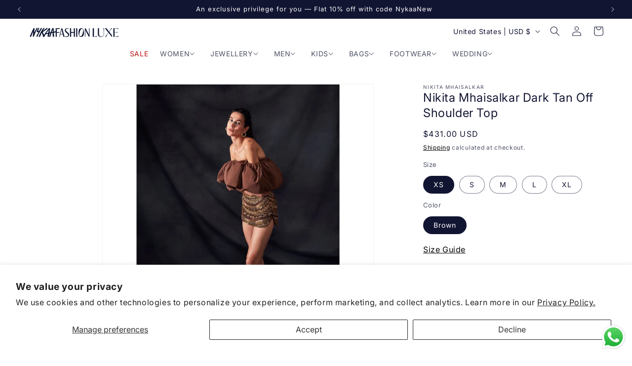

--- FILE ---
content_type: text/css
request_url: https://intl.nykaafashion.com/cdn/shop/t/75/assets/section-recently-viewed.css?v=81927923282590097991762331547
body_size: -329
content:
/** Shopify CDN: Minification failed

Line 9:0 Unexpected "{"
Line 9:1 Expected identifier but found "%"
Line 37:2 Unexpected "{"
Line 37:3 Expected identifier but found "%"

**/
{% style %}
.recently-viewed-wrapper {
    margin: 1rem auto;
  }

  .recently-viewed-img {
    width: 100%;
  }

  .recently-viewed-grid {
    display: grid;
    grid-gap: 1rem;
    grid-template-columns: repeat(auto-fill, minmax(min(100%, 260px), 1fr));
    list-style: none;
    margin:0; 
    padding: 0;
  }   

  .recently-viewed-grid-item {
    display: flex;
    flex-direction: column;
    text-align: center;
  }

  .recently-viewed-a {
    text-decoration: none;
    color: #000;
  }
  {% endstyle %}

--- FILE ---
content_type: text/javascript
request_url: https://intl.nykaafashion.com/cdn/shop/t/75/assets/wizzyCustom.js?v=22279093415236772691769594374
body_size: 782
content:
const searchIcon=document.querySelector(".header__icon--search"),detailsEl=document.querySelector(".header__search details");searchIcon.addEventListener("click",()=>{const checkWizzy=setInterval(()=>{const wizzyWrapper=document.querySelector(".wizzy-autocomplete-wrapper");wizzyWrapper&&(clearInterval(checkWizzy),new MutationObserver(()=>{detailsEl.hasAttribute("open")||(wizzyWrapper.style.display="none")}).observe(detailsEl,{attributes:!0,attributeFilter:["open"]}))},50)});const colorMap={Pink:"#FFC0CB",Blue:"#0000FF",Green:"#008000",Black:"#000000",White:"#FFFFFF","Multi-Color":"#CCCCCC",Yellow:"#FFFF00",Red:"#FF0000",Beige:"#F5F5DC",Purple:"#800080",Ivory:"#FFFFF0","Navy Blue":"#000080",Grey:"#808080","Off White":"#F8F8F0",Gold:"#FFD700",Brown:"#A52A2A",Orange:"#FFA500",Peach:"#FFE5B4",Lavender:"#E6E6FA",Mustard:"#FFDB58",Maroon:"#800000",Teal:"#008080",Olive:"#808000",Rust:"#B7410E",Cream:"#FFFDD0",Wine:"#722F37",Mauve:"#E0B0FF",Turquoise:"#40E0D0",Silver:"#C0C0C0",Coral:"#FF7F50",Magenta:"#FF00FF",Burgundy:"#800020",Nude:"#E3BC9A",Taupe:"#483C32","Rose Gold":"#B76E79",Aqua:"#00FFFF",Tan:"#D2B48C",Khaki:"#C3B091",Charcoal:"#36454F",Indigo:"#4B0082",Bronze:"#CD7F32",Metallic:"#D4D4D4",Copper:"#B87333",Clear:"#FFFFFF00","White Gold":"#FAF5E9"};window.onWizzyScriptLoaded=function(){window.wizzyConfig.events.registerEvent(window.wizzyConfig.events.allowedEvents.AFTER_WIZZY_API_RESPONDED,function(data){return data.api,data}),window.wizzyConfig.events.registerEvent(window.wizzyConfig.events.allowedEvents.BEFORE_RENDER_RESULTS,function(payload){if(payload.api==="search"||payload.api==="filter"){var facets=payload.response.payload.facets;facets&&facets.forEach(facet=>{if(facet.key==="colors"){let facet_data=facet.data;facet_data&&facet_data.forEach(item=>{let color=colorMap[item.label]||"#000000";item.isSwatch=!0,item.isURLSwatch=!1,item.isVisualSwatch=!0,item.swatchValue=color,item.data={value:item.key,swatch:{type:"visual",value:color}},item.code=color})}})}return payload}),window.wizzyConfig.events.registerEvent(window.wizzyConfig.events.allowedEvents.AFTER_PRODUCTS_TRANSFORMED,function(products){try{products.forEach(function(product){console.log(product.sellingPrice),product.sellingPrice!==void 0&&product.sellingPrice!==null&&(product.sellingPrice=Math.round(Number(String(product.sellingPrice).replace(/,/g,"")))),product.price!==void 0&&product.price!==null&&(product.price=Math.round(Number(String(product.price).replace(/,/g,""))))})}catch(e){console.log(e)}return products}),window.wizzyConfig.events.registerEvent(window.wizzyConfig.events.allowedEvents.BEFORE_SEARCH_EXECUTED,function(data){return document.querySelector(".product-media-modal.media-modal")&&(document.querySelector(".product-media-modal.media-modal").style.display="none"),data}),window.wizzyConfig.events.registerEvent(window.wizzyConfig.events.allowedEvents.BEFORE_INIT,function(data){return data.filters.configs.keepOpenedInMobileAfterApply=!0,data.autocomplete.configs.defaultBehaviour.suggestions.enabled=!0,data.search.configs.facets.leftFacets.mobileCollapsible=!0,data.filters.configs.displayAsDrawer=!1,data.common.lazyDOMConfig.searchInputIdentifiers=[{dom:".search__input.field__input",type:"search"}],data},2),window.wizzyConfig.events.registerEvent(window.wizzyConfig.events.allowedEvents.BEFORE_LAZY_INIT,function(data){return data.filters.configs.keepOpenedInMobileAfterApply=!0,window.wizzyConfig.common.isOnCategoryPage&&(window.wizzyConfig.common.lazyDOMConfig.contentDOMIdentifiers=["#MainContent"]),data.autocomplete.configs.defaultBehaviour.suggestions.enabled=!0,data.search.configs.facets.leftFacets.mobileCollapsible=!0,data.common.lazyDOMConfig.searchInputIdentifiers=[{dom:".search__input.field__input",type:"search"}],data},2),window.wizzyConfig.events.registerEvent(window.wizzyConfig.events.allowedEvents.VIEW_RENDERED,function(data){const facetsCount=document.querySelector(".mobile-facets__count"),totalProducts=data?.data?.response?.payload?.total;facetsCount&&totalProducts&&(facetsCount.textContent=totalProducts+"");const wrapper=document.querySelector(".wizzy-search-summary-container");if(wrapper&&wrapper.innerHTML.trim()===""){const total=data?.data?.response?.payload?.total||0,query=data?.data?.response?.payload?.filters?.q||"";if(window.wizzyConfig.common.isOnCategoryPage){wrapper.innerHTML=`
                  <p class="wizzy-summary-head">${total}  Products</p>
                `;const summary=document.querySelector(".wizzy-search-summary-wrapper"),filtersTop=document.querySelector(".search-filters-top-wrapper");summary&&filtersTop&&filtersTop.insertBefore(summary,filtersTop.firstChild)}}return data})};
//# sourceMappingURL=/cdn/shop/t/75/assets/wizzyCustom.js.map?v=22279093415236772691769594374
